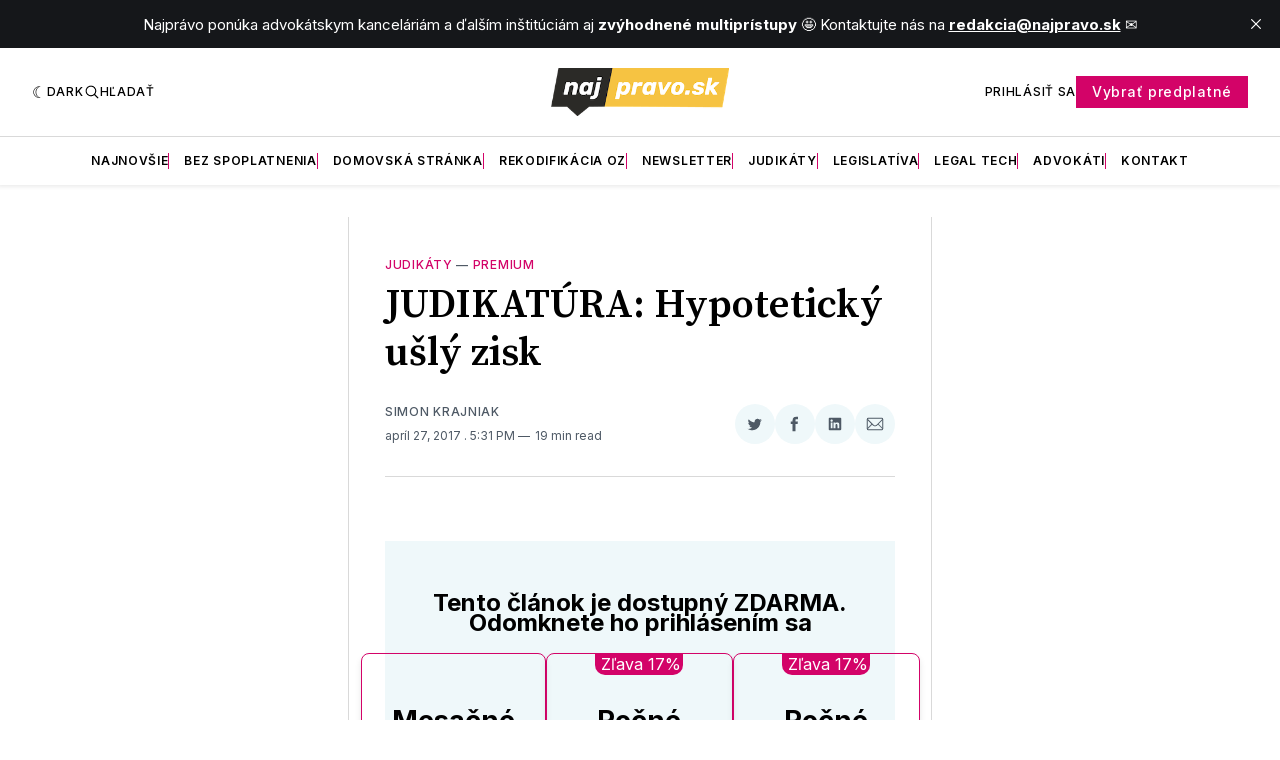

--- FILE ---
content_type: text/html; charset=utf-8
request_url: https://www.google.com/recaptcha/api2/aframe
body_size: 113
content:
<!DOCTYPE HTML><html><head><meta http-equiv="content-type" content="text/html; charset=UTF-8"></head><body><script nonce="A4zZaN4hvB-JLqeT0sbf2A">/** Anti-fraud and anti-abuse applications only. See google.com/recaptcha */ try{var clients={'sodar':'https://pagead2.googlesyndication.com/pagead/sodar?'};window.addEventListener("message",function(a){try{if(a.source===window.parent){var b=JSON.parse(a.data);var c=clients[b['id']];if(c){var d=document.createElement('img');d.src=c+b['params']+'&rc='+(localStorage.getItem("rc::a")?sessionStorage.getItem("rc::b"):"");window.document.body.appendChild(d);sessionStorage.setItem("rc::e",parseInt(sessionStorage.getItem("rc::e")||0)+1);localStorage.setItem("rc::h",'1768867996628');}}}catch(b){}});window.parent.postMessage("_grecaptcha_ready", "*");}catch(b){}</script></body></html>

--- FILE ---
content_type: application/javascript; charset=utf-8
request_url: https://fundingchoicesmessages.google.com/f/AGSKWxXsk-J2P7cfiOwrwAr12azh4kJB-JNmG5xdIIfIIjVpkgqW24Ho8ln2hOStKyU4Mb8JbLx0CBJl-HVXTl6SpCUJ_oSgoUn02K4BOYY2C3twWQgNRVXjHOrNJ9f3hFDCe3NL451exQ==?fccs=W251bGwsbnVsbCxudWxsLG51bGwsbnVsbCxudWxsLFsxNzY4ODY3OTk1LDI5MjAwMDAwMF0sbnVsbCxudWxsLG51bGwsW251bGwsWzddXSwiaHR0cHM6Ly9wcmVtaXVtLm5hanByYXZvLnNrL2p1ZGlrYXR1cmEtLWh5cG90ZXRpY2t5LXVzbHktemlzay8iLG51bGwsW1s4LCJNOWxrelVhWkRzZyJdLFs5LCJlbi1VUyJdLFsxOSwiMiJdLFsxNywiWzBdIl0sWzI0LCIiXSxbMjksImZhbHNlIl1dXQ
body_size: -215
content:
if (typeof __googlefc.fcKernelManager.run === 'function') {"use strict";this.default_ContributorServingResponseClientJs=this.default_ContributorServingResponseClientJs||{};(function(_){var window=this;
try{
var OH=function(a){this.A=_.t(a)};_.u(OH,_.J);var PH=_.Zc(OH);var QH=function(a,b,c){this.B=a;this.params=b;this.j=c;this.l=_.F(this.params,4);this.o=new _.bh(this.B.document,_.O(this.params,3),new _.Og(_.Ok(this.j)))};QH.prototype.run=function(){if(_.P(this.params,10)){var a=this.o;var b=_.ch(a);b=_.Jd(b,4);_.gh(a,b)}a=_.Pk(this.j)?_.Xd(_.Pk(this.j)):new _.Zd;_.$d(a,9);_.F(a,4)!==1&&_.H(a,4,this.l===2||this.l===3?1:2);_.Dg(this.params,5)&&(b=_.O(this.params,5),_.fg(a,6,b));return a};var RH=function(){};RH.prototype.run=function(a,b){var c,d;return _.v(function(e){c=PH(b);d=(new QH(a,c,_.A(c,_.Nk,2))).run();return e.return({ia:_.L(d)})})};_.Rk(8,new RH);
}catch(e){_._DumpException(e)}
}).call(this,this.default_ContributorServingResponseClientJs);
// Google Inc.

//# sourceURL=/_/mss/boq-content-ads-contributor/_/js/k=boq-content-ads-contributor.ContributorServingResponseClientJs.en_US.M9lkzUaZDsg.es5.O/d=1/exm=kernel_loader,loader_js_executable/ed=1/rs=AJlcJMzanTQvnnVdXXtZinnKRQ21NfsPog/m=web_iab_tcf_v2_signal_executable
__googlefc.fcKernelManager.run('\x5b\x5b\x5b8,\x22\x5bnull,\x5b\x5bnull,null,null,\\\x22https:\/\/fundingchoicesmessages.google.com\/f\/AGSKWxUoCsVkyGz4mbL5V0i_v-Bnxgib1YxNQe5RWyYem9PvaXPnRw4ACU4Uoeb-0cnEHbMD6H2DIproaPKZOJHOBTq6IBOAXZjWZK9kZiQ_Gcz-bN72rq5Xd5oYylasv_8Js_n8pmEfJw\\\\u003d\\\\u003d\\\x22\x5d,null,null,\x5bnull,null,null,\\\x22https:\/\/fundingchoicesmessages.google.com\/el\/AGSKWxW8ROCEZJZqz9h9NmFu7vW-Ijv-8DG38EA0kM6iASv8iKMLUbQcSqE0xAlXX_cIpUXXf4S5uFWrpOK5xBmm0d0XTtKIoqImInVzNUXomz3QtxNTxwY6CxHXKqIl_NBmaKmTwEbYdw\\\\u003d\\\\u003d\\\x22\x5d,null,\x5bnull,\x5b7\x5d\x5d\x5d,\\\x22najpravo.sk\\\x22,1,\\\x22sk\\\x22,null,null,null,null,1\x5d\x22\x5d\x5d,\x5bnull,null,null,\x22https:\/\/fundingchoicesmessages.google.com\/f\/AGSKWxVAp03n1tjdjVZkU-3I2n90Cbv6As1kbfWTNneM6nIT8eBhzsc84BdIrj8ZmD2a_MZjLn_FCEpTzPeEHuj7KIvdmanmD3Y7NbtLGmmy_gSR0xMalq9o_GZPKI6lWmVFII2oPcTe0g\\u003d\\u003d\x22\x5d\x5d');}

--- FILE ---
content_type: application/javascript; charset=utf-8
request_url: https://fundingchoicesmessages.google.com/f/AGSKWxXvrE6Fj4ojZ5xLZgCZNvXNJYBwS31tds1b-9DVlcjo0kgCKu_Te_mcChTEGqaxK7kOR9yQpGGIhFP_UmiOF_PMTJZLASvNL0eiRo8PLpIGfY9bM12o_rM1NrgC9UQK0a1uIZjw2RY_99t4lfVO5ApYs0IJarXzGoxdHDVIgXgJ2yxk_x2XCFRx8blP/_/adnetmedia./adClick?_600x90./virtuagirl3./lazyad.
body_size: -1291
content:
window['76e33d79-ba7c-49c7-832d-5ef427bc3347'] = true;